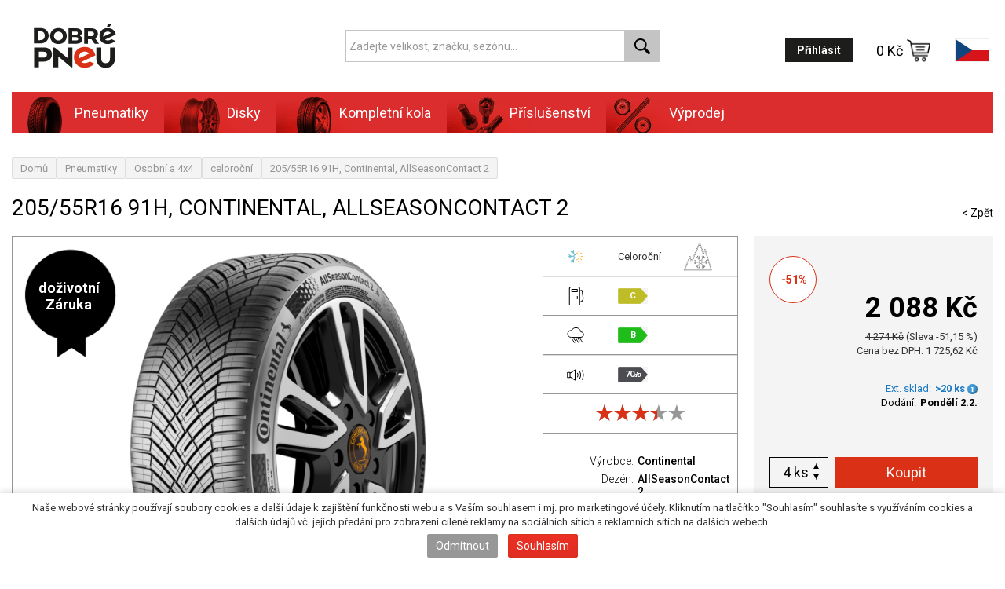

--- FILE ---
content_type: text/html; charset=utf-8
request_url: https://dobrepneu.cz/co355240-20555r16-91h-continental-allseasoncontact-2/
body_size: 7494
content:

<!DOCTYPE html>
<html dir="ltr" lang="cs">
	<head>
		<base href="https://dobrepneu.cz/" />

		<meta name="viewport" content="width=device-width, initial-scale=1" />
		<meta charset="UTF-8" />
				
		<title>205/55R16 91H, Continental, AllSeasonContact 2 | Dobré pneu</title>

				<link rel="shortcut icon" href="favicon.ico" />
		<link rel="icon" href="favicon.ico" />
		<link href="https://dobrepneu.cz/co355240-20555r16-91h-continental-allseasoncontact-2/" rel="canonical" />		<link rel="stylesheet" type="text/css" href="catalog/view/javascript/jquery/colorbox/colorbox.css" media="screen" />
		<script type="text/javascript" src="catalog/view/javascript/consent-check.js"></script>

		<script type="text/javascript" src="catalog/view/javascript/jquery/jquery-1.11.0.min.js"></script>
		<link href="/catalog/view/javascript/bootstrap/css/bootstrap.min.css" rel="stylesheet" media="screen" />
		<script src="/catalog/view/javascript/bootstrap/js/bootstrap.min.js" type="text/javascript"></script>
		<script src="catalog/view/javascript/jquery/matchHeight/jquery.matchHeight.js" type="text/javascript"></script>

		<link rel="stylesheet" type="text/css" href="catalog/view/theme/dobrepneu/stylesheet/dobrepneu2014.css" />
		<link rel="stylesheet" type="text/css" href="catalog/view/theme/dobrepneu/stylesheet/dobrepneu2020.css" />

		<script type="text/javascript" src="catalog/view/javascript/common.js"></script><script type="text/javascript" src="catalog/view/javascript/datanorms/datanorms.js"></script><script type="text/javascript" src="catalog/view/javascript/jquery/colorbox/jquery.colorbox-min.js"></script><script type="text/javascript" src="catalog/view/javascript/jquery/tabs.js"></script>
		<script type="text/javascript" src="catalog/view/javascript/lazyload/jquery.lazyload.min.js"></script>
		<script type="text/javascript">
			$(document).ready(function() {
				$('img.lazy-load').lazyload({
					effect: "fadeIn",
					effectspeed: 100,  
					threshold: 100,
					placeholder : "catalog/view/javascript/lazyload/loading.gif"
				});
			});
		</script>

		<script>
  (function(i,s,o,g,r,a,m){i['GoogleAnalyticsObject']=r;i[r]=i[r]||function(){
  (i[r].q=i[r].q||
[]).push(arguments)},i[r].l=1*new Date();a=s.createElement(o),
  m=s.getElementsByTagName(o)[0];a.async=1;a.src=g;m.parentNode.insertBefore(a,m)
  })(window,document,'script','//www.google-analytics.com/analytics.js','ga');

  ga('create', 'UA-48406752-1', 'dobrepneu.cz');
  ga('require', 'displayfeatures');
  ga('send', 'pageview');
</script>

		<!-- 0017105: Nasazení měřícího scriptu  -->
		<script>
			setTimeout(() => {
				function addTracker() {
				const tracker1 = document.createElement('script');
				tracker1.type = 'text/javascript';
				tracker1.src = 'https://postback.affiliateport.eu/track.js';
				tracker1.onload = function() {
					_AP_tracker.init();
				};
				document.head.appendChild(tracker1);
			}; 

				const acc_button = document.querySelector('.accept-cookies');
				acc_button.addEventListener('click', () => {
					addTracker();	
				});

				var consent_value = Number(localStorage.getItem('cookieConsent')); 
				if (consent_value == 1) { 
					addTracker();
				}; 
			}, 500);
		</script> 
		<!-- 0017105: Nasazení měřícího scriptu  -->
	</head>

	<body>
		<header>
			<div class="container">
				<div class="row">
					<div class="col-xs-12 col-md-4 col-logo">
						<a class="logo" href="https://dobrepneu.cz/">
							<img src="https://dobrepneu.cz/image/data/dobre-pneu-logo.svg" title="Dobré pneu" />
						</a>
					</div>

					<div class="col-md-4 col-search">
						<div id="search">
							<form action="https://dobrepneu.cz/vyhledavani/" method="GET" autocomplete="off">
								<div class="input-group">
									<input type="text" name="search" class="form-control" value="" placeholder="Zadejte velikost, značku, sezónu..." />

									<span class="input-group-btn">
										<button type="button" class="btn btn-search" name="search-submit">
											<span class="glyphicon glyphicon-search" aria-hidden="true"></span>
										</button>
									</span>
								</div>
							</form>
						</div>
					</div>

					<div class="col-md-4 col-data">
						<div id="header-data">
							<div id="login">
																	<a href="https://dobrepneu.cz/prihlaseni/" class="btn btn-black">Přihlásit</a>
															</div>

								            <div id="cart" >
		<a id="cart-total">0 Kč<img src="catalog/view/theme/dobrepneu/image/2020/cart2.svg" alt="" /></a>
            </div>
	        
    
							<div id="language">
								<div class="dropdown">
																			<button class="btn btn-language dropdown-toggle" type="button" data-toggle="dropdown">
											<img src="/catalog/view/theme/dobrepneu/image/2020/cz.svg" alt="cz" style="max-height: 30px;" />
										</button>
		
										<ul class="dropdown-menu dropdown-menu-right">
											<li>
												<a title="Slovensko" href="//www.pneumax.sk">
													<img src="/catalog/view/theme/dobrepneu/image/2020/sk.svg" alt="sk" style="max-height: 30px;" />
												</a>
											</li>
										</ul>
																	</div>
							</div>
						</div>
					</div>
				</div>

				<div id="menu">
											<ul class="nav">
															<li>
																			<a class="rundropdown pneumatiky">Pneumatiky</a>
									
										<div class="dropdown">
											<div class="top-align">
																																							<div class="menuitem">
															<a href="https://dobrepneu.cz/osobni-pneumatiky/"> 
																																	<img src="catalog/view/theme/dobrepneu/image/menu_osobni.png" title="Osobní a 4x4" />
																																
																Osobní a 4x4															</a>

															 

																															<span class="podmenu">
																																																																										<a href="https://dobrepneu.cz/osobni-pneumatiky/?obdobi=10">
																					<img src="catalog/view/theme/dobrepneu/image/2020/menu_letni.svg" title="letní" />
																					</a>	
																																																																																																															<a href="https://dobrepneu.cz/osobni-pneumatiky/?obdobi=30">
																					<img src="catalog/view/theme/dobrepneu/image/2020/menu_celorocni.svg" title="celoroční" />
																					</a>	
																																																																																																															<a href="https://dobrepneu.cz/osobni-pneumatiky/?obdobi=20">
																					<img src="catalog/view/theme/dobrepneu/image/2020/menu_zimni.svg" title="zimní" />
																					</a>	
																																																																						</span>
																													</div>
																																																				<div class="menuitem">
															<a href="https://dobrepneu.cz/uzitkove-pneumatiky/"> 
																																	<img src="catalog/view/theme/dobrepneu/image/menu_uzitkove.png" title="Užitkové" />
																																
																Užitkové															</a>

															 

																															<span class="podmenu">
																																																																										<a href="https://dobrepneu.cz/uzitkove-pneumatiky/?obdobi=10">
																					<img src="catalog/view/theme/dobrepneu/image/2020/menu_letni.svg" title="letní" />
																					</a>	
																																																																																																															<a href="https://dobrepneu.cz/uzitkove-pneumatiky/?obdobi=30">
																					<img src="catalog/view/theme/dobrepneu/image/2020/menu_celorocni.svg" title="celoroční" />
																					</a>	
																																																																																																															<a href="https://dobrepneu.cz/uzitkove-pneumatiky/?obdobi=20">
																					<img src="catalog/view/theme/dobrepneu/image/2020/menu_zimni.svg" title="zimní" />
																					</a>	
																																																																						</span>
																													</div>
																																																				<div class="menuitem">
															<a href="https://dobrepneu.cz/nakladni-pneumatiky/"> 
																																	<img src="catalog/view/theme/dobrepneu/image/menu_nakladni.png" title="Nákladní" />
																																
																Nákladní															</a>

															 

																													</div>
																																																				<div class="menuitem">
															<a href="https://dobrepneu.cz/motocykly-pneumatiky/"> 
																																	<img src="catalog/view/theme/dobrepneu/image/menu_motocykly.png" title="Motocyklové" />
																																
																Motocyklové															</a>

															 

																													</div>
																																																				<div class="menuitem">
															<a href="https://dobrepneu.cz/specialni-pneumatiky/"> 
																																	<img src="catalog/view/theme/dobrepneu/image/menu_specialni.png" title="Speciální vozy" />
																																
																Speciální vozy															</a>

															 

																													</div>
																																				</div>
										</div>
																	</li>
															<li>
																			<a class="rundropdown disky">Disky</a>
									
										<div class="dropdown">
											<div class="top-align">
																																							<div class="menuitem">
															<a href="https://dobrepneu.cz/lite-disky/"> 
																																	<img src="catalog/view/theme/dobrepneu/image/menu_lite.png" title="Alu kola" />
																																
																Alu kola															</a>

																															<p class="popis">Lité disky pro Vaše auto za příznivé ceny</p>
															 

																													</div>
																																																				<div class="menuitem">
															<a href="https://dobrepneu.cz/ocelove-disky/"> 
																																	<img src="catalog/view/theme/dobrepneu/image/menu_ocelove.png" title="Plechová kola" />
																																
																Plechová kola															</a>

																															<p class="popis">Vyberte si plechové disky na Váš vůz</p>
															 

																													</div>
																																				</div>
										</div>
																	</li>
															<li>
																			<a class="rundropdown kola">Kompletní kola</a>
									
										<div class="dropdown">
											<div class="top-align">
																																							<div class="menuitem">
															<a href="https://dobrepneu.cz/letni-lita-kola/"> 
																																	<img src="catalog/view/theme/dobrepneu/image/menu_letni-lita.png" title="Alu disk + letní pneu" />
																																
																Alu disk + letní pneu															</a>

																															<p class="popis">Kompletní lité kolo s letní pneumatikou</p>
															 

																													</div>
																																																				<div class="menuitem">
															<a href="https://dobrepneu.cz/zimni-lita-kola/"> 
																																	<img src="catalog/view/theme/dobrepneu/image/menu_zimni-lita.png" title="Alu disk + zimní pneu" />
																																
																Alu disk + zimní pneu															</a>

																															<p class="popis">Kompletní lité kolo se zimní pneumatikou</p>
															 

																													</div>
																																																				<div class="menuitem">
															<a href="https://dobrepneu.cz/letni-plechova-kola/"> 
																																	<img src="catalog/view/theme/dobrepneu/image/menu_letni-plechova.png" title="Ocel disk + letní pneu" />
																																
																Ocel disk + letní pneu															</a>

																															<p class="popis">Kompletní plechové kolo s letní pneumatikou</p>
															 

																													</div>
																																																				<div class="menuitem">
															<a href="https://dobrepneu.cz/zimni-plechova-kola/"> 
																																	<img src="catalog/view/theme/dobrepneu/image/menu_zimni-plechova.png" title="Ocel disk + zimní pneu" />
																																
																Ocel disk + zimní pneu															</a>

																															<p class="popis">Kompletní plechové kolo se zimní pneumatikou</p>
															 

																													</div>
																																				</div>
										</div>
																	</li>
															<li>
																			<a href="https://dobrepneu.cz/prislusenstvi/" class="prislusenstvi">Příslušenství</a>
																	</li>
															<li>
																			<a href="https://dobrepneu.cz/vyprodej/" class="vyprodej">Výprodej</a>
																	</li>
													</ul>
									</div>
			</div>
		</header>


		<div id="container">
			
		<div id="notification"></div>

<div id="content" class="product2020">
	
    <div class="breadcrumb">
					<a href="https://dobrepneu.cz/">Domů</a>
					<a href="https://dobrepneu.cz/pneumatiky/">Pneumatiky</a>
					<a href="https://dobrepneu.cz/osobni-pneumatiky/">Osobní a 4x4</a>
					<a href="https://dobrepneu.cz/osobni-pneumatiky/?obdobi=30">celoroční</a>
					<a href="https://dobrepneu.cz/co355240-20555r16-91h-continental-allseasoncontact-2/">205/55R16 91H, Continental, AllSeasonContact 2</a>
		    </div>

    <div class="detail-wrap">
		<div class="row">
			<div class="col-xs-12 col-md-9">
				<h2>
					205/55R16 91H, Continental, AllSeasonContact 2		
									</h2>
			</div>

			<div class="col-md-3 text-right hidden-xs hidden-sm">
				<a href="https://dobrepneu.cz/" class="button -text continue">&lt; Zpět</a>
			</div>
		</div>
		
		<div class="row row-table">
			<div class="detail-left col-md-8 col-sm-8">
				<div class="-left-parenter">
					<div class="vlastnosti">
						<p class="priznak priznak-zaruka">doživotní<br>Záruka</p>
						 
					</div>
					<div class="image-spacer">
													<div class="zoom" id="ex1">
								<img src="https://dobrepneu.cz/image/cache/data/produkty/allseasoncontact2-500x500.png" title="205/55R16 91H, Continental, AllSeasonContact 2" alt="205/55R16 91H, Continental, AllSeasonContact 2" />

								<script type="text/javascript" src="catalog/view/javascript/jquery/jquery.zoom.min.js"></script>
								<script type="text/javascript">
									/* jquery zoom */
									$('#ex1').zoom({url: 'https://dobrepneu.cz/image/cache/data/produkty/allseasoncontact2-1200x1200.png'});
								</script>
							</div>
						
											</div>
					
					<div class="podrobnosti">
						<div class="typ">
																								<span class="-img">
										<img src="/catalog/view/theme/dobrepneu/image/2020/menu_celorocni.svg">
									</span>

									<span>Celoroční</span>
																						
															<span class="snowflake">
									<img  src="/catalog/view/theme/dobrepneu/image/2020/snowflakes-symbol.png">
								</span>	
								 
						</div>
						

													<div class="stitek">
								<span class="-img">
									<img src="/catalog/view/theme/dobrepneu/image/2020/dojezd.svg" title="Valivý odpor:" />
								</span>

																	<span class="energy-label-C">C</span>
															</div>

							<div class="stitek">
								<span class="-img">
									<img src="/catalog/view/theme/dobrepneu/image/2020/smyk.svg" title="Brzdná dráha:" />
								</span>

																	<span class="energy-label-B">B</span>
															</div>

							<div class="stitek">
								<span class="-img">
									<img src="/catalog/view/theme/dobrepneu/image/2020/hlucnost.svg" title="Hlučnost:" />
								</span>

																	<span class="energy-label-dark">70<i>dB</i></span>
															</div>
						
						<div class="quality" title="68.75%"><div class="star-ratings-css"><div class="star-ratings-css-top" style="width:68.75%" ><span><img src="/catalog/view/theme/dobrepneu/image/2020/star_red.svg" alt="" /></span><span><img src="/catalog/view/theme/dobrepneu/image/2020/star_red.svg" alt="" /></span><span><img src="/catalog/view/theme/dobrepneu/image/2020/star_red.svg" alt="" /></span><span><img src="/catalog/view/theme/dobrepneu/image/2020/star_red.svg" alt="" /></span><span><img src="/catalog/view/theme/dobrepneu/image/2020/star_red.svg" alt="" /></span></div><div class="star-ratings-css-bottom"><span><img src="/catalog/view/theme/dobrepneu/image/2020/star.svg" alt="" /></span><span><img src="/catalog/view/theme/dobrepneu/image/2020/star.svg" alt="" /></span><span><img src="/catalog/view/theme/dobrepneu/image/2020/star.svg" alt="" /></span><span><img src="/catalog/view/theme/dobrepneu/image/2020/star.svg" alt="" /></span><span><img src="/catalog/view/theme/dobrepneu/image/2020/star.svg" alt="" /></span></div></div></div>				
						<p><span>Výrobce:</span><a href="https://dobrepneu.cz/continental-vyrobce/">Continental</a></p>
													<p><span>Dezén:</span>AllSeasonContact 2</p>							<p><span>Šířka:</span>205</p>							<p><span>Profil:</span>55</p>							<p><span>Průměr:</span>R16</p>							<p><span>Nosnostní index:</span>91&nbsp;(615&nbsp;kg)</p>							<p><span>Rychlostní index:</span>H&nbsp;(210&nbsp;km/h)</p>							<p><span class="empty">DOT:</span></p>							<p><span class="empty">Vyrobeno:</span></p>							<p><span>EAN:</span>4019238092639</p>							<p><span>Číslo zboží:</span>Co355240</p>             
																								
										
											</div>
				</div>
			</div>

			<div class="right col-md-4  col-sm-6">
				<div class="box">
											<span class="discount-badge">-51%</span>
					
																		<p class="product-detail-price">2&nbsp;088&nbsp;Kč</p>

							<span class="price-old">4&nbsp;274&nbsp;Kč</span>

															<span class="discount">(Sleva -51,15 %)</span>
													
													<p class="price-tax">Cena bez DPH: 1&nbsp;725,62&nbsp;Kč</p>
						
						
											
					<div class="detailstockstatus">
						<span data-class="Ext. sklad" >Ext. sklad:</span><span class="r"><b data-class="Ext. sklad">&gt;20 ks <img title="Ext. sklad" src="catalog/view/theme/dobrepneu/image/status-2.png"> </b></span><br><span>Dodání:</span><span class="r"><b>Pondělí 2.2. </b></span>					</div>
					
					<div class="-cart">
											
													<div class="product-info">
								<div>
									<div class="-quantity-picker">
										<input type="text" name="quantity" size="2" data-max="360" value="4">

										<span>ks</span>

										<button type="button" class="btn btn-increase"></button>
										<button type="button" class="btn btn-decrease"></button>
									</div>

									<input type="hidden" name="product_id" size="2" value="75867">
									<input type="hidden" name="adddata" size="2" value="">
								</div>

								<div>
									<input type="button" value="Koupit" id="button-cart" class="button addtocart">
								</div>
							</div>
						
						
												
						<div class="-links text-right">
															<a onclick="addToCompare('75867');" class="button -text compare">Přidat k porovnání</a>
							
							<a class="button -text colorbox cboxElement" href="https://dobrepneu.cz/index.php?route=product/product/offer&amp;product_id=75867" >Poptat cenu / dostupnost</a>
						</div>
					</div>
				</div>
			</div>
		</div>

		<div class="row row-description">
			<div class="col-xs-12 col-description">
			<!--
								-->
				
						
				
				
							</div>
		</div>
  
		<div class="column_right">
					</div>
	</div>
		
	 

	</div>

<script type="text/javascript">
	$('.-quantity-picker .btn-increase').on('click', function() {
        const quantity = Number($(this).parent().find('input[name*=\'quantity\']').val());
        const maxquantity = Number($(this).parent().find('input[name*=\'quantity\']').attr('data-max'));
		if (quantity + 1 <= maxquantity ) {
			$(this).parent().find('input[name*=\'quantity\']').val(Number($(this).parent().find('input[name*=\'quantity\']').val()) + 1);
		}
	});

	$('.-quantity-picker .btn-decrease').on('click', function() {
		if (Number($(this).parent().find('input[name*=\'quantity\']').val()) > 1) {
			$(this).parent().find('input[name*=\'quantity\']').val(Number($(this).parent().find('input[name*=\'quantity\']').val()) - 1);
		}
	});

	$('input[name*=\'quantity\']').change(function() {
		updatequantity(this);
	});

	$('input[name*=\'quantity\']').keydown(function(e) {
		if (e.which != 8 && e.which != 0 && (e.which < 48 || e.which > 57) && (e.which < 96 || e.which > 105) && e.which != 46) {
			return false;
		}
	});

	$('#button-cart').bind('click', function() {
		$.ajax({
			url: 'index.php?route=checkout/cart/add',
			type: 'post',
			data: $('.product-info input[type=\'text\'], .product-info input[type=\'hidden\'], .product-info input[type=\'radio\']:checked, .product-info input[type=\'checkbox\']:checked, .product-info select, .product-info textarea'),
			dataType: 'json',
			success: function(json) {
				$('.success, .warning, .attention, information, .error').remove();
				if (json['error']) {
					if (json['error']['option']) {
						for (i in json['error']['option']) {
							$('#option-' + i).after('<span class="error">' + json['error']['option'][i] + '</span>');
						}
					}

					if (json['error']['profile']) {
						$('select[name="profile_id"]').after('<span class="error">' + json['error']['profile'] + '</span>');
					}
				}

				if (json['success']) {
					$('#notification').html('<div class="success" style="display: none;">' + json['success'] + '</div>');
					$('.success').fadeIn('slow');
					$('#cart-total').html(json['total']);
					$("#cart").addClass("cart-active");
					$("a#cart-total").attr("href", (json['cart']));
					$('.success').delay(3000).fadeOut('slow');
				}
                
                			}
		});
	});

	$('#review .pagination a').on('click', function() {
		$('#review').fadeOut('slow');
		$('#review').load(this.href);
		$('#review').fadeIn('slow');

		return false;
	});

	$('#review').load('index.php?route=product/product/review&product_id=75867');

	$('#button-review').bind('click', function() {
		$.ajax({
			url: 'index.php?route=product/product/write&product_id=75867',
			type: 'post',
			dataType: 'json',
			data: 'name=' + encodeURIComponent($('input[name=\'name\']').val()) + '&text=' + encodeURIComponent($('textarea[name=\'text\']').val()) + '&rating=' + encodeURIComponent($('input[name=\'rating\']:checked').val() ? $('input[name=\'rating\']:checked').val() : '') + '&captcha=' + encodeURIComponent($('input[name=\'captcha\']').val()),
			beforeSend: function() {
				$('.success, .warning').remove();
				$('#button-review').attr('disabled', true);
				$('#review-title').after('<div class="attention"><img src="catalog/view/theme/dobrepneu/image/loading.gif" alt="" /> Prosím čekejte!</div>');
			},
			complete: function() {
				$('#button-review').attr('disabled', false);
				$('.attention').remove();
			},
			success: function(data) {
				if (data['error']) {
					$('#review-title').after('<div class="warning">' + data['error'] + '</div>');
				}

				if (data['success']) {
					$('#review-title').after('<div class="success">' + data['success'] + '</div>');
					$('input[name=\'name\']').val('');
					$('textarea[name=\'text\']').val('');
					$('input[name=\'rating\']:checked').attr('checked', '');
					$('input[name=\'captcha\']').val('');
				}
			}
		});
	});

	$('#tabs a').tabs();
        
	$('.colorbox').colorbox({
		maxWidth:"100%",
		maxHeight:"100%",
	});
</script>

</div> <!-- #container -->
<footer id="footer">
    <div class="container">
		<div class="row">
			<div class="col-xs-12 col-md-8">
				<div class="row">
					<div class="col-xs-12 col-sm-4">
						<h3>Katalog</h3>
						<ul>                
															<li><a href="https://dobrepneu.cz/pneumatiky/" class="pneumatiky">Pneumatiky</a>
																<li><a href="https://dobrepneu.cz/disky/" class="disky">Disky</a>
																<li><a href="https://dobrepneu.cz/kola/" class="kola">Kompletní kola</a>
																<li><a href="https://dobrepneu.cz/prislusenstvi/" class="prislusenstvi">Příslušenství</a>
																<li><a href="https://dobrepneu.cz/vyprodej/" class="vyprodej">Výprodej</a>
															<li><a href="https://dobrepneu.cz/vyrobci/">Výrobci</a></li>
						</ul>
					</div>
					<div class="col-xs-12 col-sm-4">
						<h3>Kontakt</h3>
						<p>Nádražní 59, 384 11 Netolice<br>
							<a href="http://mapy.cz/s/8sVr" target="_blank">ukázat na mapě</a></p>
						<p>telefon: <a href="tel:388 324 019"><strong>388 324 019</strong></a><br>e-mail:&nbsp; <a href="mailto:info@dobrepneu.cz"><strong>info@dobrepneu.cz</strong></a></p>
						<p>Provozní doba<br><strong>Pondělí - Pátek   8.00 - 16.30</strong></p>
					</div>
					<div class="col-xs-12 col-sm-4">
						<h3>Další informace</h3>
						<ul>
															<li><a href="https://dobrepneu.cz/preorder/">Nabídka předzásobení</a></li>
															<li><a href="https://dobrepneu.cz/dobre-pneu/">O nás</a></li>
															<li><a href="https://dobrepneu.cz/o-pneu-garant-program/">Pojištění pneumatik firmy Dobré Pneu s.r.o.</a></li>
															<li><a href="https://dobrepneu.cz/pneuservis/">Přezutí pneumatik v partnerském servisu</a></li>
															<li><a href="https://dobrepneu.cz/obchodni-podminky/">Obchodní podmínky</a></li>
															<li><a href="https://dobrepneu.cz/index.php?route=information/information&amp;information_id=13">Zpětný odběr pneumatik</a></li>
														<li><a href="https://dobrepneu.cz/kontakt/">Kontaktujte nás</a></li>
													</ul>
					</div>
				</div>
			</div>
			
			<div class="col-xs-12 col-md-4">
				<div class="banner-home -product">
					<div class="-title">PNEU PŘÍMO DO SERVISU</div>

					<ul class="list-unstyled -number">
						<li>Nakoupíte u nás</li>
						<li>Pneu dovezeme do vybraného autoservisu</li>
						<li>Ze servisu odjedete na nových</li>
					</ul>

					<p>Spolupracujeme s více než 30 autoservisy</p>
				</div>
			</div>
		</div>
	</div>
</footer>

<section id="afterfooter">
    <div class="in">
        <ul>
			<li>
				<a>
					<span class="hidden-sm hidden-xs">Bezpečné platební<br>metody</span>
					<img src="/UniModul/cards.png" alt="">
				</a>
			</li>
			
            <li>
                <a href="https://www.facebook.com/dobrepneu.cz" target="_blank">
					<span class="hidden-sm hidden-xs">DobrePneu.cz<br> na Facebooku</span>
					<img src="catalog/view/theme/dobrepneu/image/facebook.png" alt="">
                </a>
            </li>

            <li>
				<span class="hidden-sm hidden-xs">Využíváme zasílání<br> DPD</span>
				<img src="catalog/view/theme/dobrepneu/image/dpd.png" alt="">
            </li>

            <li>
				<span class="hidden-sm hidden-xs">Využíváme zasílání<br> České Pošty</span>
				<img src="catalog/view/theme/dobrepneu/image/ceskaposta.png" alt="">
            </li>
        </ul>
    </div>
</section>

<noscript><div class="noscript">Javascript je vyžadován pro provoz webu</div></noscript>

<div class="powered">
	&copy; DOBRÉ PNEU 2026 by <a href="http://www.data-norms.cz"><img src="/catalog/view/theme/dobrepneu/image/logo-dn.png" title="DATA-NORMS s.r.o."></a>
</div>

<div class="cookie-bar">
	<div id="container">
		<div class="cookie-bar-inner">
			<p>Naše webové stránky používají soubory cookies a další údaje k zajištění funkčnosti webu a s Vaším souhlasem i mj. pro marketingové účely. Kliknutím na tlačítko "Souhlasím" souhlasíte s využíváním cookies a dalších údajů vč. jejích předání pro zobrazení cílené reklamy na sociálních sítích a reklamních sítích na dalších webech.
			</p>
			<button class="button gray reject-cookies">Odmítnout</button>
			<button class="button red accept-cookies">Souhlasím</button>
		</div>
	</div>
</div>

    <script type="text/javascript"><!--
document.write(unescape("%3Cscript id='pap_x2s6df8d' src='" + (("https:" == document.location.protocol) ? "https://" : "http://") + 
"dobrepneu.cz/affiliates/scripts/trackjs.js' type='text/javascript'%3E%3C/script%3E"));//-->
</script>
<script type="text/javascript"><!--
try {
PostAffTracker.track();
} catch (err) { }
//-->
</script>



<script type="text/javascript">
/* <![CDATA[ */
var google_conversion_id = 956159707;
var google_custom_params = window.google_tag_params;
var google_remarketing_only = true;
/* ]]> */
</script>
<script type="text/javascript" src="//www.googleadservices.com/pagead/conversion.js">
</script>
<noscript>
<div style="display:inline;">
<img height="1" width="1" style="border-style:none;" alt="" src="//googleads.g.doubleclick.net/pagead/viewthroughconversion/956159707/?value=0&guid=ON&script=0"/>
</div>
</noscript>

    
			
		<script type="text/javascript" src="https://c.seznam.cz/js/rc.js"></script>
		<script>
			
			var retargetingConf = {
				rtgId: 21429,
				rtgUrl: window.location.href,
				...(localStorage.getItem('cookieConsent') && { consent: Number(localStorage.getItem('cookieConsent')) }), // Souhlas od návštěvníka na odeslání konverzního hitu
			};
			console.log('retargetingConf: ', retargetingConf);
			window.rc.retargetingHit(retargetingConf);
		</script>
	

<!--Start of Tawk.to Script-->
<script type="text/javascript">
var Tawk_API=Tawk_API||{}, Tawk_LoadStart=new Date();
(function(){
var s1=document.createElement("script"),s0=document.getElementsByTagName("script")[0];
s1.async=true;
s1.src='https://embed.tawk.to/5b2d1519d0b5a5479682145f/default';
s1.charset='UTF-8';
s1.setAttribute('crossorigin','*');
s0.parentNode.insertBefore(s1,s0);
})();
</script>
<!--End of Tawk.to Script-->


<!-- Hotjar Tracking Code for https://www.dobrepneu.cz -->
  <script>
    (function(h,o,t,j,a,r){
        h.hj=h.hj||function(){(h.hj.q=h.hj.q||[]).push(arguments)};
        h._hjSettings={hjid:1382706,hjsv:6};
        a=o.getElementsByTagName('head')[0];
        r=o.createElement('script');r.async=1;
        r.src=t+h._hjSettings.hjid+j+h._hjSettings.hjsv;
        a.appendChild(r);
    })(window,document,'https://static.hotjar.com/c/hotjar-','.js?sv=');
</script>


</body></html>


--- FILE ---
content_type: application/x-javascript
request_url: https://dobrepneu.cz/affiliates/scripts/track.php?url=S_dobrepneu.cz%2F%2Fco355240-20555r16-91h-continental-allseasoncontact-2%2F&referrer=&getParams=&anchor=&cookies=
body_size: 158
content:
setVisitor('d40ff23f21ce3a21b672*0');


--- FILE ---
content_type: text/plain
request_url: https://www.google-analytics.com/j/collect?v=1&_v=j102&a=2083782486&t=pageview&_s=1&dl=https%3A%2F%2Fdobrepneu.cz%2Fco355240-20555r16-91h-continental-allseasoncontact-2%2F&ul=en-us%40posix&dt=205%2F55R16%2091H%2C%20Continental%2C%20AllSeasonContact%202%20%7C%20Dobr%C3%A9%20pneu&sr=1280x720&vp=1280x720&_u=IGBAgAABAAAAACAAI~&jid=1464344339&gjid=890863914&cid=646956028.1769556652&tid=UA-48406752-1&_gid=1904426163.1769556652&_slc=1&z=1406028098
body_size: -449
content:
2,cG-6RT96D6Q2P

--- FILE ---
content_type: image/svg+xml
request_url: https://dobrepneu.cz/catalog/view/theme/dobrepneu/image/2020/cart2.svg
body_size: 9965
content:
<svg width="27" height="25" viewBox="0 0 27 25" fill="none" xmlns="http://www.w3.org/2000/svg" xmlns:xlink="http://www.w3.org/1999/xlink">
<rect width="27" height="25" fill="url(#pattern0)"/>
<defs>
<pattern id="pattern0" patternContentUnits="objectBoundingBox" width="1" height="1">
<use xlink:href="#image0" transform="translate(0.037037) scale(0.00180845 0.00195312)"/>
</pattern>
<image id="image0" width="512" height="512" xlink:href="[data-uri]"/>
</defs>
</svg>


--- FILE ---
content_type: image/svg+xml
request_url: https://dobrepneu.cz/image/data/dobre-pneu-logo.svg
body_size: 3671
content:
<svg width="141" height="77" viewBox="0 0 141 77" fill="none" xmlns="http://www.w3.org/2000/svg">
<path fill-rule="evenodd" clip-rule="evenodd" d="M6.76715 28.9165C8.97682 28.7791 11.1794 28.8435 13.3005 28.4596C15.9352 27.9835 17.7007 26.2683 18.4354 23.6428C18.9228 21.9 18.9022 20.1275 18.4354 18.3797C18.0549 16.9571 17.2862 15.7613 16.1109 14.8552C15.1099 14.0829 13.9735 13.553 12.721 13.4524C10.7494 13.2944 8.76853 13.2562 6.76715 13.1655V28.9165ZM0.344727 7.70377C3.20829 7.70377 6.01376 7.67402 8.81852 7.71511C10.6569 7.74132 12.5166 7.71511 14.3274 7.98361C20.2246 8.85713 24.5355 12.8996 25.29 19.0135C25.6662 22.0648 25.2999 24.9999 23.8129 27.7189C21.9256 31.1705 18.9196 33.1414 15.128 33.9129C13.7756 34.1878 12.3707 34.2884 10.9871 34.3118C7.68783 34.3671 4.38715 34.3295 1.08718 34.3295H0.344727V7.70377Z" fill="#1D1D1B"/>
<path fill-rule="evenodd" clip-rule="evenodd" d="M65.7289 13.8227V19.1892C68.0703 19.1892 70.3615 19.1913 72.6526 19.1857C72.8205 19.1849 72.9905 19.1354 73.157 19.0999C74.6447 18.7868 75.3943 17.8382 75.3504 16.3256C75.3121 15.0122 74.4273 14.0026 72.9912 13.9219C70.9622 13.8078 68.924 13.8475 66.8893 13.8234C66.5096 13.8184 66.1292 13.8227 65.7289 13.8227V13.8227ZM65.7093 29.3531C68.252 29.3531 70.7167 29.4126 73.1764 29.3347C75.2713 29.2681 76.5083 27.4361 75.8593 25.5381C75.447 24.3316 74.356 23.6083 72.8392 23.5934C70.8463 23.5736 68.8535 23.5877 66.8606 23.587H65.7093V29.3531ZM59.2715 34.8854V8.30856C59.4961 8.29793 59.7029 8.28022 59.9105 8.28022C64.0691 8.2788 68.2284 8.26322 72.387 8.28589C74.6704 8.29793 76.9162 8.54235 78.9657 9.68579C82.4867 11.6503 83.3489 16.9304 80.5831 19.692C80.27 20.0051 79.8782 20.2424 79.5112 20.4989C79.0911 20.7915 79.0777 21.3455 79.5353 21.5481C82.7729 22.982 83.6181 26.5632 82.4839 29.7449C81.5565 32.3456 79.5141 33.7101 76.9707 34.3597C75.738 34.6743 74.4416 34.8599 73.1713 34.8769C68.6698 34.9393 64.1676 34.9031 59.6654 34.9038C59.5598 34.9038 59.4543 34.8939 59.2715 34.8854V34.8854Z" fill="#1D1D1B"/>
<path fill-rule="evenodd" clip-rule="evenodd" d="M92.5681 21.6925C92.6574 21.7314 92.6949 21.7612 92.7318 21.7619C94.5752 21.7683 96.4186 21.7846 98.2612 21.7697C98.8351 21.7654 99.4167 21.7201 99.9814 21.6195C101.939 21.2717 102.984 19.9617 103.023 17.8626C103.06 15.8584 102.032 14.2814 100.12 14.0745C97.6626 13.8095 95.1674 13.8868 92.6886 13.8202C92.6553 13.8195 92.6213 13.8683 92.5681 13.908V21.6925ZM111.342 34.8796C109.225 34.8796 107.253 34.8087 105.29 34.9079C104.261 34.9603 103.688 34.6224 103.149 33.7645C101.83 31.6653 100.4 29.6342 98.9961 27.5889C98.8593 27.3905 98.5915 27.1567 98.3811 27.1532C96.5172 27.1206 94.6525 27.1362 92.7886 27.1404C92.7298 27.1404 92.671 27.1723 92.5683 27.2021V34.8236H86.1582V8.28925C86.3544 8.2765 86.5408 8.25525 86.7271 8.25525C90.671 8.25383 94.6143 8.23966 98.5575 8.2595C101.068 8.27225 103.504 8.65481 105.686 10.0122C108.247 11.6048 109.517 13.9632 109.668 16.9366C109.799 19.5097 109.198 21.8681 107.383 23.793C106.918 24.2861 106.367 24.7083 105.815 25.1058C105.14 25.5918 105.081 25.793 105.581 26.4936C107.37 29.0015 109.163 31.5066 110.943 34.0202C111.102 34.2448 111.181 34.5253 111.342 34.8796V34.8796Z" fill="#1D1D1B"/>
<path fill-rule="evenodd" clip-rule="evenodd" d="M8.84781 58.8576C11.3614 58.8576 13.8055 58.8725 16.249 58.8491C16.9957 58.8413 17.7509 58.7839 18.4849 58.6528C21.0268 58.2008 22.387 56.4956 22.4359 53.7688C22.4827 51.1645 21.1472 49.1164 18.6613 48.8479C15.4669 48.5029 12.225 48.6042 9.00367 48.5184C8.96045 48.517 8.91582 48.5808 8.84781 48.6325V58.8576ZM8.81536 65.8172V75.8311H0.500977V41.2835H1.30649C6.43142 41.2835 11.5557 41.2707 16.6799 41.2885C19.8885 41.3005 23.0035 41.7922 25.8026 43.4839C29.1862 45.53 30.8595 48.6209 31.0714 52.5181C31.2534 55.8634 30.4727 58.9239 28.1348 61.446C26.1108 63.6295 23.5278 64.7701 20.6621 65.3602C17.4393 66.024 14.1734 65.7647 10.9216 65.8158C10.2585 65.8257 9.59537 65.8172 8.81536 65.8172V65.8172Z" fill="#1D1D1B"/>
<path fill-rule="evenodd" clip-rule="evenodd" d="M33.6963 41.3659C34.9255 41.0697 35.8068 41.4856 36.7108 42.2351C43.5707 47.9183 50.4717 53.5527 57.3607 59.2011C57.484 59.3024 57.62 59.3882 57.8757 59.571V41.4169H66.1186V75.8292C65.0609 75.9652 64.1958 75.8575 63.2961 75.079C56.4525 69.1577 49.5479 63.3066 42.6596 57.4357C42.4577 57.2642 42.2338 57.1176 41.9051 56.8739V75.8335H33.6963V41.3659Z" fill="#1D1D1B"/>
<path fill-rule="evenodd" clip-rule="evenodd" d="M130.48 41.3003H138.79C138.806 41.556 138.835 41.7962 138.836 42.0371C138.838 48.1928 138.848 54.3493 138.833 60.5057C138.826 63.9006 138.185 67.1418 136.281 70.028C133.922 73.6021 130.527 75.6304 126.375 76.3276C122.694 76.9446 119.046 76.7052 115.608 75.0729C110.748 72.7655 108.07 68.8385 107.29 63.5797C107.115 62.4022 107.091 61.1957 107.087 60.002C107.068 54.124 107.078 48.2467 107.078 42.3686V41.33H115.437C115.437 41.6326 115.437 41.9528 115.437 42.273C115.45 48.7079 115.41 55.1427 115.494 61.5762C115.547 65.5726 118.569 68.5091 122.555 68.4942C123.834 68.49 125.19 68.3157 126.372 67.8587C128.902 66.8804 130.094 64.7493 130.332 62.155C130.517 60.1366 130.467 58.0948 130.475 56.063C130.492 51.4942 130.48 46.9261 130.48 42.3573V41.3003Z" fill="#1D1D1B"/>
<mask id="mask0" mask-type="alpha" maskUnits="userSpaceOnUse" x="112" y="7" width="29" height="29">
<path fill-rule="evenodd" clip-rule="evenodd" d="M112.162 7.69336H140.399V35.4943H112.162V7.69336Z" fill="white"/>
</mask>
<g mask="url(#mask0)">
<path fill-rule="evenodd" clip-rule="evenodd" d="M126.519 13.9237C128.814 13.9358 130.776 14.8724 132.116 16.3998L118.894 22.6816C118.846 22.3026 118.814 21.9158 118.817 21.5148C118.845 17.0551 122.046 13.9004 126.519 13.9237M126.311 29.2436C124.569 29.233 123.023 28.7123 121.794 27.8104L134.944 21.5619L140.399 19.0221C140.342 18.6969 140.276 18.3696 140.201 18.0416C139.243 13.8886 136.806 10.8572 132.918 9.06834C129.825 7.64506 126.563 7.39285 123.252 8.0085C118.779 8.84022 115.459 11.2596 113.496 15.4203C112.174 18.2215 111.892 21.1793 112.397 24.1959C112.961 27.566 114.529 30.4005 117.253 32.5301C119.907 34.6045 122.972 35.4305 126.296 35.4943C127.148 35.4234 128.006 35.3937 128.852 35.2754C132.403 34.7795 136.396 33.0211 139.448 30.1136L133.282 27.0793C130.67 28.6251 128.353 29.2557 126.311 29.2436" fill="#1D1D1B"/>
</g>
<path fill-rule="evenodd" clip-rule="evenodd" d="M42.0957 29.2433C46.5476 29.2702 49.7462 26.0957 49.7731 21.6253C49.7994 17.2166 46.6269 13.9464 42.3025 13.9237C37.8301 13.9004 34.6293 17.0551 34.6009 21.5148C34.5719 25.9766 37.7146 29.2171 42.0957 29.2433M42.08 35.4941C38.756 35.4303 35.6905 34.605 33.0374 32.5299C30.3134 30.401 28.7456 27.5658 28.1816 24.1957C27.6765 21.1791 27.9585 18.222 29.2811 15.4201C31.2436 11.2594 34.5634 8.84001 39.0358 8.009C42.3471 7.39265 45.6088 7.64485 48.7019 9.06813C52.5899 10.857 55.027 13.8884 55.9848 18.0414C56.9802 22.3559 56.3709 26.4379 53.7256 30.0638C51.489 33.1286 48.359 34.7559 44.6361 35.2752C43.7902 35.3935 42.9323 35.4239 42.08 35.4941" fill="#1D1D1B"/>
<path fill-rule="evenodd" clip-rule="evenodd" d="M87.3134 48.4655C90.4022 48.481 93.0256 49.7846 94.7684 51.8958L77.4439 60.128C77.3561 59.5471 77.3001 58.9512 77.3037 58.3306C77.3405 52.5348 81.4998 48.435 87.3134 48.4655M87.0436 68.3739C84.7786 68.3605 82.7695 67.6839 81.1726 66.5114L98.2612 58.3919L105.35 55.0912C105.276 54.6675 105.191 54.2432 105.093 53.8167C103.848 48.4197 100.682 44.48 95.6286 42.1549C91.6088 40.3051 87.3702 39.9785 83.0663 40.7783C77.2549 41.8587 72.9404 45.0028 70.39 50.4097C68.672 54.0512 68.3043 57.8938 68.9611 61.8144C69.6943 66.194 71.7311 69.878 75.2712 72.6452C78.72 75.3416 82.7029 76.4142 87.0223 76.4978C88.1303 76.4057 89.2454 76.3667 90.345 76.213C94.9598 75.5683 100.148 73.2835 104.116 69.5046L96.1018 65.5614C92.7076 67.5706 89.696 68.3902 87.0436 68.3739" fill="#DA3015"/>
<path fill-rule="evenodd" clip-rule="evenodd" d="M132.805 0.591309L132.341 1.79426C132.341 1.79426 130.255 4.71733 129.173 6.14911C129.016 6.3574 128.676 6.52601 128.413 6.53805C127.425 6.58339 125.25 6.55576 125.25 6.55576L126.414 0.591309H132.805Z" fill="#1D1D1B"/>
</svg>


--- FILE ---
content_type: image/svg+xml
request_url: https://dobrepneu.cz/catalog/view/theme/dobrepneu/image/2020/smyk.svg
body_size: 370
content:
<svg width="25" height="24" viewBox="0 0 25 24" fill="none" xmlns="http://www.w3.org/2000/svg">
<path d="M20.1484 15.0181C22.3484 15.0181 24.1484 13.2181 24.1484 11.0181C24.1484 8.81807 22.3484 7.01807 20.1484 7.01807H20.0484C19.5484 3.61807 16.6484 1.01807 13.1484 1.01807C10.3484 1.01807 7.94844 2.71807 6.84844 5.11807C6.64844 5.11807 6.44844 5.01807 6.14844 5.01807C3.34844 5.01807 1.14844 7.21807 1.14844 10.0181C1.14844 12.8181 3.34844 15.0181 6.14844 15.0181H20.1484Z" stroke="black" stroke-width="1.1" stroke-miterlimit="10" stroke-linecap="round" stroke-linejoin="round"/>
<path d="M19.1484 17.0181L21.1484 20.0181L23.1484 23.0181" stroke="black" stroke-width="1.1" stroke-miterlimit="10" stroke-linecap="round" stroke-linejoin="round"/>
<path d="M16.1484 17.0181L18.1484 20.0181" stroke="black" stroke-width="1.1" stroke-miterlimit="10" stroke-linecap="round" stroke-linejoin="round"/>
<path d="M13.1484 17.0181L15.1484 20.0181L17.1484 23.0181" stroke="black" stroke-width="1.1" stroke-miterlimit="10" stroke-linecap="round" stroke-linejoin="round"/>
<path d="M10.1484 17.0181L12.1484 20.0181" stroke="black" stroke-width="1.1" stroke-miterlimit="10" stroke-linecap="round" stroke-linejoin="round"/>
<path d="M7.14844 17.0181L9.14844 20.0181L11.1484 23.0181" stroke="black" stroke-width="1.1" stroke-miterlimit="10" stroke-linecap="round" stroke-linejoin="round"/>
</svg>
